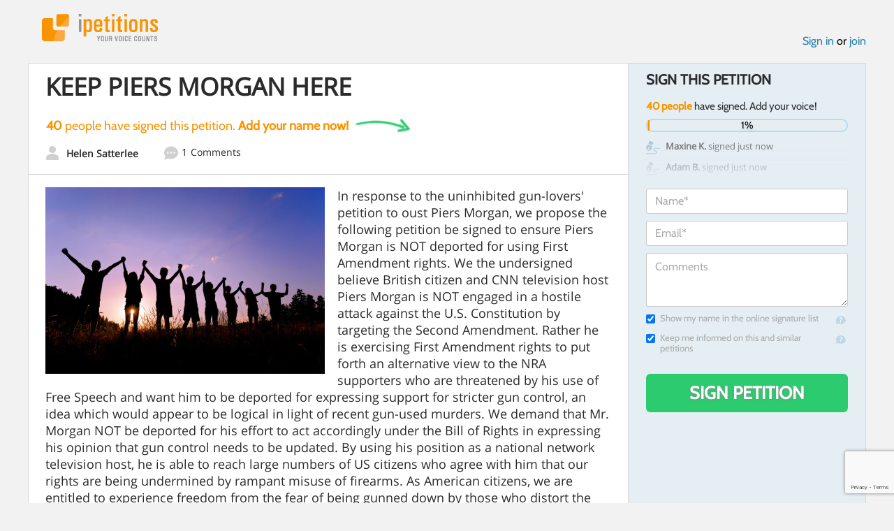

--- FILE ---
content_type: text/html; charset=utf-8
request_url: https://www.google.com/recaptcha/api2/anchor?ar=1&k=6LcFiWspAAAAAC7kwjTJ-C25bnrLYUjPVW3kG27E&co=aHR0cHM6Ly93d3cuaXBldGl0aW9ucy5jb206NDQz&hl=en&v=7gg7H51Q-naNfhmCP3_R47ho&size=invisible&anchor-ms=20000&execute-ms=15000&cb=erahyv9vhpos
body_size: 48128
content:
<!DOCTYPE HTML><html dir="ltr" lang="en"><head><meta http-equiv="Content-Type" content="text/html; charset=UTF-8">
<meta http-equiv="X-UA-Compatible" content="IE=edge">
<title>reCAPTCHA</title>
<style type="text/css">
/* cyrillic-ext */
@font-face {
  font-family: 'Roboto';
  font-style: normal;
  font-weight: 400;
  font-stretch: 100%;
  src: url(//fonts.gstatic.com/s/roboto/v48/KFO7CnqEu92Fr1ME7kSn66aGLdTylUAMa3GUBHMdazTgWw.woff2) format('woff2');
  unicode-range: U+0460-052F, U+1C80-1C8A, U+20B4, U+2DE0-2DFF, U+A640-A69F, U+FE2E-FE2F;
}
/* cyrillic */
@font-face {
  font-family: 'Roboto';
  font-style: normal;
  font-weight: 400;
  font-stretch: 100%;
  src: url(//fonts.gstatic.com/s/roboto/v48/KFO7CnqEu92Fr1ME7kSn66aGLdTylUAMa3iUBHMdazTgWw.woff2) format('woff2');
  unicode-range: U+0301, U+0400-045F, U+0490-0491, U+04B0-04B1, U+2116;
}
/* greek-ext */
@font-face {
  font-family: 'Roboto';
  font-style: normal;
  font-weight: 400;
  font-stretch: 100%;
  src: url(//fonts.gstatic.com/s/roboto/v48/KFO7CnqEu92Fr1ME7kSn66aGLdTylUAMa3CUBHMdazTgWw.woff2) format('woff2');
  unicode-range: U+1F00-1FFF;
}
/* greek */
@font-face {
  font-family: 'Roboto';
  font-style: normal;
  font-weight: 400;
  font-stretch: 100%;
  src: url(//fonts.gstatic.com/s/roboto/v48/KFO7CnqEu92Fr1ME7kSn66aGLdTylUAMa3-UBHMdazTgWw.woff2) format('woff2');
  unicode-range: U+0370-0377, U+037A-037F, U+0384-038A, U+038C, U+038E-03A1, U+03A3-03FF;
}
/* math */
@font-face {
  font-family: 'Roboto';
  font-style: normal;
  font-weight: 400;
  font-stretch: 100%;
  src: url(//fonts.gstatic.com/s/roboto/v48/KFO7CnqEu92Fr1ME7kSn66aGLdTylUAMawCUBHMdazTgWw.woff2) format('woff2');
  unicode-range: U+0302-0303, U+0305, U+0307-0308, U+0310, U+0312, U+0315, U+031A, U+0326-0327, U+032C, U+032F-0330, U+0332-0333, U+0338, U+033A, U+0346, U+034D, U+0391-03A1, U+03A3-03A9, U+03B1-03C9, U+03D1, U+03D5-03D6, U+03F0-03F1, U+03F4-03F5, U+2016-2017, U+2034-2038, U+203C, U+2040, U+2043, U+2047, U+2050, U+2057, U+205F, U+2070-2071, U+2074-208E, U+2090-209C, U+20D0-20DC, U+20E1, U+20E5-20EF, U+2100-2112, U+2114-2115, U+2117-2121, U+2123-214F, U+2190, U+2192, U+2194-21AE, U+21B0-21E5, U+21F1-21F2, U+21F4-2211, U+2213-2214, U+2216-22FF, U+2308-230B, U+2310, U+2319, U+231C-2321, U+2336-237A, U+237C, U+2395, U+239B-23B7, U+23D0, U+23DC-23E1, U+2474-2475, U+25AF, U+25B3, U+25B7, U+25BD, U+25C1, U+25CA, U+25CC, U+25FB, U+266D-266F, U+27C0-27FF, U+2900-2AFF, U+2B0E-2B11, U+2B30-2B4C, U+2BFE, U+3030, U+FF5B, U+FF5D, U+1D400-1D7FF, U+1EE00-1EEFF;
}
/* symbols */
@font-face {
  font-family: 'Roboto';
  font-style: normal;
  font-weight: 400;
  font-stretch: 100%;
  src: url(//fonts.gstatic.com/s/roboto/v48/KFO7CnqEu92Fr1ME7kSn66aGLdTylUAMaxKUBHMdazTgWw.woff2) format('woff2');
  unicode-range: U+0001-000C, U+000E-001F, U+007F-009F, U+20DD-20E0, U+20E2-20E4, U+2150-218F, U+2190, U+2192, U+2194-2199, U+21AF, U+21E6-21F0, U+21F3, U+2218-2219, U+2299, U+22C4-22C6, U+2300-243F, U+2440-244A, U+2460-24FF, U+25A0-27BF, U+2800-28FF, U+2921-2922, U+2981, U+29BF, U+29EB, U+2B00-2BFF, U+4DC0-4DFF, U+FFF9-FFFB, U+10140-1018E, U+10190-1019C, U+101A0, U+101D0-101FD, U+102E0-102FB, U+10E60-10E7E, U+1D2C0-1D2D3, U+1D2E0-1D37F, U+1F000-1F0FF, U+1F100-1F1AD, U+1F1E6-1F1FF, U+1F30D-1F30F, U+1F315, U+1F31C, U+1F31E, U+1F320-1F32C, U+1F336, U+1F378, U+1F37D, U+1F382, U+1F393-1F39F, U+1F3A7-1F3A8, U+1F3AC-1F3AF, U+1F3C2, U+1F3C4-1F3C6, U+1F3CA-1F3CE, U+1F3D4-1F3E0, U+1F3ED, U+1F3F1-1F3F3, U+1F3F5-1F3F7, U+1F408, U+1F415, U+1F41F, U+1F426, U+1F43F, U+1F441-1F442, U+1F444, U+1F446-1F449, U+1F44C-1F44E, U+1F453, U+1F46A, U+1F47D, U+1F4A3, U+1F4B0, U+1F4B3, U+1F4B9, U+1F4BB, U+1F4BF, U+1F4C8-1F4CB, U+1F4D6, U+1F4DA, U+1F4DF, U+1F4E3-1F4E6, U+1F4EA-1F4ED, U+1F4F7, U+1F4F9-1F4FB, U+1F4FD-1F4FE, U+1F503, U+1F507-1F50B, U+1F50D, U+1F512-1F513, U+1F53E-1F54A, U+1F54F-1F5FA, U+1F610, U+1F650-1F67F, U+1F687, U+1F68D, U+1F691, U+1F694, U+1F698, U+1F6AD, U+1F6B2, U+1F6B9-1F6BA, U+1F6BC, U+1F6C6-1F6CF, U+1F6D3-1F6D7, U+1F6E0-1F6EA, U+1F6F0-1F6F3, U+1F6F7-1F6FC, U+1F700-1F7FF, U+1F800-1F80B, U+1F810-1F847, U+1F850-1F859, U+1F860-1F887, U+1F890-1F8AD, U+1F8B0-1F8BB, U+1F8C0-1F8C1, U+1F900-1F90B, U+1F93B, U+1F946, U+1F984, U+1F996, U+1F9E9, U+1FA00-1FA6F, U+1FA70-1FA7C, U+1FA80-1FA89, U+1FA8F-1FAC6, U+1FACE-1FADC, U+1FADF-1FAE9, U+1FAF0-1FAF8, U+1FB00-1FBFF;
}
/* vietnamese */
@font-face {
  font-family: 'Roboto';
  font-style: normal;
  font-weight: 400;
  font-stretch: 100%;
  src: url(//fonts.gstatic.com/s/roboto/v48/KFO7CnqEu92Fr1ME7kSn66aGLdTylUAMa3OUBHMdazTgWw.woff2) format('woff2');
  unicode-range: U+0102-0103, U+0110-0111, U+0128-0129, U+0168-0169, U+01A0-01A1, U+01AF-01B0, U+0300-0301, U+0303-0304, U+0308-0309, U+0323, U+0329, U+1EA0-1EF9, U+20AB;
}
/* latin-ext */
@font-face {
  font-family: 'Roboto';
  font-style: normal;
  font-weight: 400;
  font-stretch: 100%;
  src: url(//fonts.gstatic.com/s/roboto/v48/KFO7CnqEu92Fr1ME7kSn66aGLdTylUAMa3KUBHMdazTgWw.woff2) format('woff2');
  unicode-range: U+0100-02BA, U+02BD-02C5, U+02C7-02CC, U+02CE-02D7, U+02DD-02FF, U+0304, U+0308, U+0329, U+1D00-1DBF, U+1E00-1E9F, U+1EF2-1EFF, U+2020, U+20A0-20AB, U+20AD-20C0, U+2113, U+2C60-2C7F, U+A720-A7FF;
}
/* latin */
@font-face {
  font-family: 'Roboto';
  font-style: normal;
  font-weight: 400;
  font-stretch: 100%;
  src: url(//fonts.gstatic.com/s/roboto/v48/KFO7CnqEu92Fr1ME7kSn66aGLdTylUAMa3yUBHMdazQ.woff2) format('woff2');
  unicode-range: U+0000-00FF, U+0131, U+0152-0153, U+02BB-02BC, U+02C6, U+02DA, U+02DC, U+0304, U+0308, U+0329, U+2000-206F, U+20AC, U+2122, U+2191, U+2193, U+2212, U+2215, U+FEFF, U+FFFD;
}
/* cyrillic-ext */
@font-face {
  font-family: 'Roboto';
  font-style: normal;
  font-weight: 500;
  font-stretch: 100%;
  src: url(//fonts.gstatic.com/s/roboto/v48/KFO7CnqEu92Fr1ME7kSn66aGLdTylUAMa3GUBHMdazTgWw.woff2) format('woff2');
  unicode-range: U+0460-052F, U+1C80-1C8A, U+20B4, U+2DE0-2DFF, U+A640-A69F, U+FE2E-FE2F;
}
/* cyrillic */
@font-face {
  font-family: 'Roboto';
  font-style: normal;
  font-weight: 500;
  font-stretch: 100%;
  src: url(//fonts.gstatic.com/s/roboto/v48/KFO7CnqEu92Fr1ME7kSn66aGLdTylUAMa3iUBHMdazTgWw.woff2) format('woff2');
  unicode-range: U+0301, U+0400-045F, U+0490-0491, U+04B0-04B1, U+2116;
}
/* greek-ext */
@font-face {
  font-family: 'Roboto';
  font-style: normal;
  font-weight: 500;
  font-stretch: 100%;
  src: url(//fonts.gstatic.com/s/roboto/v48/KFO7CnqEu92Fr1ME7kSn66aGLdTylUAMa3CUBHMdazTgWw.woff2) format('woff2');
  unicode-range: U+1F00-1FFF;
}
/* greek */
@font-face {
  font-family: 'Roboto';
  font-style: normal;
  font-weight: 500;
  font-stretch: 100%;
  src: url(//fonts.gstatic.com/s/roboto/v48/KFO7CnqEu92Fr1ME7kSn66aGLdTylUAMa3-UBHMdazTgWw.woff2) format('woff2');
  unicode-range: U+0370-0377, U+037A-037F, U+0384-038A, U+038C, U+038E-03A1, U+03A3-03FF;
}
/* math */
@font-face {
  font-family: 'Roboto';
  font-style: normal;
  font-weight: 500;
  font-stretch: 100%;
  src: url(//fonts.gstatic.com/s/roboto/v48/KFO7CnqEu92Fr1ME7kSn66aGLdTylUAMawCUBHMdazTgWw.woff2) format('woff2');
  unicode-range: U+0302-0303, U+0305, U+0307-0308, U+0310, U+0312, U+0315, U+031A, U+0326-0327, U+032C, U+032F-0330, U+0332-0333, U+0338, U+033A, U+0346, U+034D, U+0391-03A1, U+03A3-03A9, U+03B1-03C9, U+03D1, U+03D5-03D6, U+03F0-03F1, U+03F4-03F5, U+2016-2017, U+2034-2038, U+203C, U+2040, U+2043, U+2047, U+2050, U+2057, U+205F, U+2070-2071, U+2074-208E, U+2090-209C, U+20D0-20DC, U+20E1, U+20E5-20EF, U+2100-2112, U+2114-2115, U+2117-2121, U+2123-214F, U+2190, U+2192, U+2194-21AE, U+21B0-21E5, U+21F1-21F2, U+21F4-2211, U+2213-2214, U+2216-22FF, U+2308-230B, U+2310, U+2319, U+231C-2321, U+2336-237A, U+237C, U+2395, U+239B-23B7, U+23D0, U+23DC-23E1, U+2474-2475, U+25AF, U+25B3, U+25B7, U+25BD, U+25C1, U+25CA, U+25CC, U+25FB, U+266D-266F, U+27C0-27FF, U+2900-2AFF, U+2B0E-2B11, U+2B30-2B4C, U+2BFE, U+3030, U+FF5B, U+FF5D, U+1D400-1D7FF, U+1EE00-1EEFF;
}
/* symbols */
@font-face {
  font-family: 'Roboto';
  font-style: normal;
  font-weight: 500;
  font-stretch: 100%;
  src: url(//fonts.gstatic.com/s/roboto/v48/KFO7CnqEu92Fr1ME7kSn66aGLdTylUAMaxKUBHMdazTgWw.woff2) format('woff2');
  unicode-range: U+0001-000C, U+000E-001F, U+007F-009F, U+20DD-20E0, U+20E2-20E4, U+2150-218F, U+2190, U+2192, U+2194-2199, U+21AF, U+21E6-21F0, U+21F3, U+2218-2219, U+2299, U+22C4-22C6, U+2300-243F, U+2440-244A, U+2460-24FF, U+25A0-27BF, U+2800-28FF, U+2921-2922, U+2981, U+29BF, U+29EB, U+2B00-2BFF, U+4DC0-4DFF, U+FFF9-FFFB, U+10140-1018E, U+10190-1019C, U+101A0, U+101D0-101FD, U+102E0-102FB, U+10E60-10E7E, U+1D2C0-1D2D3, U+1D2E0-1D37F, U+1F000-1F0FF, U+1F100-1F1AD, U+1F1E6-1F1FF, U+1F30D-1F30F, U+1F315, U+1F31C, U+1F31E, U+1F320-1F32C, U+1F336, U+1F378, U+1F37D, U+1F382, U+1F393-1F39F, U+1F3A7-1F3A8, U+1F3AC-1F3AF, U+1F3C2, U+1F3C4-1F3C6, U+1F3CA-1F3CE, U+1F3D4-1F3E0, U+1F3ED, U+1F3F1-1F3F3, U+1F3F5-1F3F7, U+1F408, U+1F415, U+1F41F, U+1F426, U+1F43F, U+1F441-1F442, U+1F444, U+1F446-1F449, U+1F44C-1F44E, U+1F453, U+1F46A, U+1F47D, U+1F4A3, U+1F4B0, U+1F4B3, U+1F4B9, U+1F4BB, U+1F4BF, U+1F4C8-1F4CB, U+1F4D6, U+1F4DA, U+1F4DF, U+1F4E3-1F4E6, U+1F4EA-1F4ED, U+1F4F7, U+1F4F9-1F4FB, U+1F4FD-1F4FE, U+1F503, U+1F507-1F50B, U+1F50D, U+1F512-1F513, U+1F53E-1F54A, U+1F54F-1F5FA, U+1F610, U+1F650-1F67F, U+1F687, U+1F68D, U+1F691, U+1F694, U+1F698, U+1F6AD, U+1F6B2, U+1F6B9-1F6BA, U+1F6BC, U+1F6C6-1F6CF, U+1F6D3-1F6D7, U+1F6E0-1F6EA, U+1F6F0-1F6F3, U+1F6F7-1F6FC, U+1F700-1F7FF, U+1F800-1F80B, U+1F810-1F847, U+1F850-1F859, U+1F860-1F887, U+1F890-1F8AD, U+1F8B0-1F8BB, U+1F8C0-1F8C1, U+1F900-1F90B, U+1F93B, U+1F946, U+1F984, U+1F996, U+1F9E9, U+1FA00-1FA6F, U+1FA70-1FA7C, U+1FA80-1FA89, U+1FA8F-1FAC6, U+1FACE-1FADC, U+1FADF-1FAE9, U+1FAF0-1FAF8, U+1FB00-1FBFF;
}
/* vietnamese */
@font-face {
  font-family: 'Roboto';
  font-style: normal;
  font-weight: 500;
  font-stretch: 100%;
  src: url(//fonts.gstatic.com/s/roboto/v48/KFO7CnqEu92Fr1ME7kSn66aGLdTylUAMa3OUBHMdazTgWw.woff2) format('woff2');
  unicode-range: U+0102-0103, U+0110-0111, U+0128-0129, U+0168-0169, U+01A0-01A1, U+01AF-01B0, U+0300-0301, U+0303-0304, U+0308-0309, U+0323, U+0329, U+1EA0-1EF9, U+20AB;
}
/* latin-ext */
@font-face {
  font-family: 'Roboto';
  font-style: normal;
  font-weight: 500;
  font-stretch: 100%;
  src: url(//fonts.gstatic.com/s/roboto/v48/KFO7CnqEu92Fr1ME7kSn66aGLdTylUAMa3KUBHMdazTgWw.woff2) format('woff2');
  unicode-range: U+0100-02BA, U+02BD-02C5, U+02C7-02CC, U+02CE-02D7, U+02DD-02FF, U+0304, U+0308, U+0329, U+1D00-1DBF, U+1E00-1E9F, U+1EF2-1EFF, U+2020, U+20A0-20AB, U+20AD-20C0, U+2113, U+2C60-2C7F, U+A720-A7FF;
}
/* latin */
@font-face {
  font-family: 'Roboto';
  font-style: normal;
  font-weight: 500;
  font-stretch: 100%;
  src: url(//fonts.gstatic.com/s/roboto/v48/KFO7CnqEu92Fr1ME7kSn66aGLdTylUAMa3yUBHMdazQ.woff2) format('woff2');
  unicode-range: U+0000-00FF, U+0131, U+0152-0153, U+02BB-02BC, U+02C6, U+02DA, U+02DC, U+0304, U+0308, U+0329, U+2000-206F, U+20AC, U+2122, U+2191, U+2193, U+2212, U+2215, U+FEFF, U+FFFD;
}
/* cyrillic-ext */
@font-face {
  font-family: 'Roboto';
  font-style: normal;
  font-weight: 900;
  font-stretch: 100%;
  src: url(//fonts.gstatic.com/s/roboto/v48/KFO7CnqEu92Fr1ME7kSn66aGLdTylUAMa3GUBHMdazTgWw.woff2) format('woff2');
  unicode-range: U+0460-052F, U+1C80-1C8A, U+20B4, U+2DE0-2DFF, U+A640-A69F, U+FE2E-FE2F;
}
/* cyrillic */
@font-face {
  font-family: 'Roboto';
  font-style: normal;
  font-weight: 900;
  font-stretch: 100%;
  src: url(//fonts.gstatic.com/s/roboto/v48/KFO7CnqEu92Fr1ME7kSn66aGLdTylUAMa3iUBHMdazTgWw.woff2) format('woff2');
  unicode-range: U+0301, U+0400-045F, U+0490-0491, U+04B0-04B1, U+2116;
}
/* greek-ext */
@font-face {
  font-family: 'Roboto';
  font-style: normal;
  font-weight: 900;
  font-stretch: 100%;
  src: url(//fonts.gstatic.com/s/roboto/v48/KFO7CnqEu92Fr1ME7kSn66aGLdTylUAMa3CUBHMdazTgWw.woff2) format('woff2');
  unicode-range: U+1F00-1FFF;
}
/* greek */
@font-face {
  font-family: 'Roboto';
  font-style: normal;
  font-weight: 900;
  font-stretch: 100%;
  src: url(//fonts.gstatic.com/s/roboto/v48/KFO7CnqEu92Fr1ME7kSn66aGLdTylUAMa3-UBHMdazTgWw.woff2) format('woff2');
  unicode-range: U+0370-0377, U+037A-037F, U+0384-038A, U+038C, U+038E-03A1, U+03A3-03FF;
}
/* math */
@font-face {
  font-family: 'Roboto';
  font-style: normal;
  font-weight: 900;
  font-stretch: 100%;
  src: url(//fonts.gstatic.com/s/roboto/v48/KFO7CnqEu92Fr1ME7kSn66aGLdTylUAMawCUBHMdazTgWw.woff2) format('woff2');
  unicode-range: U+0302-0303, U+0305, U+0307-0308, U+0310, U+0312, U+0315, U+031A, U+0326-0327, U+032C, U+032F-0330, U+0332-0333, U+0338, U+033A, U+0346, U+034D, U+0391-03A1, U+03A3-03A9, U+03B1-03C9, U+03D1, U+03D5-03D6, U+03F0-03F1, U+03F4-03F5, U+2016-2017, U+2034-2038, U+203C, U+2040, U+2043, U+2047, U+2050, U+2057, U+205F, U+2070-2071, U+2074-208E, U+2090-209C, U+20D0-20DC, U+20E1, U+20E5-20EF, U+2100-2112, U+2114-2115, U+2117-2121, U+2123-214F, U+2190, U+2192, U+2194-21AE, U+21B0-21E5, U+21F1-21F2, U+21F4-2211, U+2213-2214, U+2216-22FF, U+2308-230B, U+2310, U+2319, U+231C-2321, U+2336-237A, U+237C, U+2395, U+239B-23B7, U+23D0, U+23DC-23E1, U+2474-2475, U+25AF, U+25B3, U+25B7, U+25BD, U+25C1, U+25CA, U+25CC, U+25FB, U+266D-266F, U+27C0-27FF, U+2900-2AFF, U+2B0E-2B11, U+2B30-2B4C, U+2BFE, U+3030, U+FF5B, U+FF5D, U+1D400-1D7FF, U+1EE00-1EEFF;
}
/* symbols */
@font-face {
  font-family: 'Roboto';
  font-style: normal;
  font-weight: 900;
  font-stretch: 100%;
  src: url(//fonts.gstatic.com/s/roboto/v48/KFO7CnqEu92Fr1ME7kSn66aGLdTylUAMaxKUBHMdazTgWw.woff2) format('woff2');
  unicode-range: U+0001-000C, U+000E-001F, U+007F-009F, U+20DD-20E0, U+20E2-20E4, U+2150-218F, U+2190, U+2192, U+2194-2199, U+21AF, U+21E6-21F0, U+21F3, U+2218-2219, U+2299, U+22C4-22C6, U+2300-243F, U+2440-244A, U+2460-24FF, U+25A0-27BF, U+2800-28FF, U+2921-2922, U+2981, U+29BF, U+29EB, U+2B00-2BFF, U+4DC0-4DFF, U+FFF9-FFFB, U+10140-1018E, U+10190-1019C, U+101A0, U+101D0-101FD, U+102E0-102FB, U+10E60-10E7E, U+1D2C0-1D2D3, U+1D2E0-1D37F, U+1F000-1F0FF, U+1F100-1F1AD, U+1F1E6-1F1FF, U+1F30D-1F30F, U+1F315, U+1F31C, U+1F31E, U+1F320-1F32C, U+1F336, U+1F378, U+1F37D, U+1F382, U+1F393-1F39F, U+1F3A7-1F3A8, U+1F3AC-1F3AF, U+1F3C2, U+1F3C4-1F3C6, U+1F3CA-1F3CE, U+1F3D4-1F3E0, U+1F3ED, U+1F3F1-1F3F3, U+1F3F5-1F3F7, U+1F408, U+1F415, U+1F41F, U+1F426, U+1F43F, U+1F441-1F442, U+1F444, U+1F446-1F449, U+1F44C-1F44E, U+1F453, U+1F46A, U+1F47D, U+1F4A3, U+1F4B0, U+1F4B3, U+1F4B9, U+1F4BB, U+1F4BF, U+1F4C8-1F4CB, U+1F4D6, U+1F4DA, U+1F4DF, U+1F4E3-1F4E6, U+1F4EA-1F4ED, U+1F4F7, U+1F4F9-1F4FB, U+1F4FD-1F4FE, U+1F503, U+1F507-1F50B, U+1F50D, U+1F512-1F513, U+1F53E-1F54A, U+1F54F-1F5FA, U+1F610, U+1F650-1F67F, U+1F687, U+1F68D, U+1F691, U+1F694, U+1F698, U+1F6AD, U+1F6B2, U+1F6B9-1F6BA, U+1F6BC, U+1F6C6-1F6CF, U+1F6D3-1F6D7, U+1F6E0-1F6EA, U+1F6F0-1F6F3, U+1F6F7-1F6FC, U+1F700-1F7FF, U+1F800-1F80B, U+1F810-1F847, U+1F850-1F859, U+1F860-1F887, U+1F890-1F8AD, U+1F8B0-1F8BB, U+1F8C0-1F8C1, U+1F900-1F90B, U+1F93B, U+1F946, U+1F984, U+1F996, U+1F9E9, U+1FA00-1FA6F, U+1FA70-1FA7C, U+1FA80-1FA89, U+1FA8F-1FAC6, U+1FACE-1FADC, U+1FADF-1FAE9, U+1FAF0-1FAF8, U+1FB00-1FBFF;
}
/* vietnamese */
@font-face {
  font-family: 'Roboto';
  font-style: normal;
  font-weight: 900;
  font-stretch: 100%;
  src: url(//fonts.gstatic.com/s/roboto/v48/KFO7CnqEu92Fr1ME7kSn66aGLdTylUAMa3OUBHMdazTgWw.woff2) format('woff2');
  unicode-range: U+0102-0103, U+0110-0111, U+0128-0129, U+0168-0169, U+01A0-01A1, U+01AF-01B0, U+0300-0301, U+0303-0304, U+0308-0309, U+0323, U+0329, U+1EA0-1EF9, U+20AB;
}
/* latin-ext */
@font-face {
  font-family: 'Roboto';
  font-style: normal;
  font-weight: 900;
  font-stretch: 100%;
  src: url(//fonts.gstatic.com/s/roboto/v48/KFO7CnqEu92Fr1ME7kSn66aGLdTylUAMa3KUBHMdazTgWw.woff2) format('woff2');
  unicode-range: U+0100-02BA, U+02BD-02C5, U+02C7-02CC, U+02CE-02D7, U+02DD-02FF, U+0304, U+0308, U+0329, U+1D00-1DBF, U+1E00-1E9F, U+1EF2-1EFF, U+2020, U+20A0-20AB, U+20AD-20C0, U+2113, U+2C60-2C7F, U+A720-A7FF;
}
/* latin */
@font-face {
  font-family: 'Roboto';
  font-style: normal;
  font-weight: 900;
  font-stretch: 100%;
  src: url(//fonts.gstatic.com/s/roboto/v48/KFO7CnqEu92Fr1ME7kSn66aGLdTylUAMa3yUBHMdazQ.woff2) format('woff2');
  unicode-range: U+0000-00FF, U+0131, U+0152-0153, U+02BB-02BC, U+02C6, U+02DA, U+02DC, U+0304, U+0308, U+0329, U+2000-206F, U+20AC, U+2122, U+2191, U+2193, U+2212, U+2215, U+FEFF, U+FFFD;
}

</style>
<link rel="stylesheet" type="text/css" href="https://www.gstatic.com/recaptcha/releases/7gg7H51Q-naNfhmCP3_R47ho/styles__ltr.css">
<script nonce="fouJLdn8tapMoVxrKaaU9w" type="text/javascript">window['__recaptcha_api'] = 'https://www.google.com/recaptcha/api2/';</script>
<script type="text/javascript" src="https://www.gstatic.com/recaptcha/releases/7gg7H51Q-naNfhmCP3_R47ho/recaptcha__en.js" nonce="fouJLdn8tapMoVxrKaaU9w">
      
    </script></head>
<body><div id="rc-anchor-alert" class="rc-anchor-alert"></div>
<input type="hidden" id="recaptcha-token" value="[base64]">
<script type="text/javascript" nonce="fouJLdn8tapMoVxrKaaU9w">
      recaptcha.anchor.Main.init("[\x22ainput\x22,[\x22bgdata\x22,\x22\x22,\[base64]/[base64]/UltIKytdPWE6KGE8MjA0OD9SW0grK109YT4+NnwxOTI6KChhJjY0NTEyKT09NTUyOTYmJnErMTxoLmxlbmd0aCYmKGguY2hhckNvZGVBdChxKzEpJjY0NTEyKT09NTYzMjA/[base64]/MjU1OlI/[base64]/[base64]/[base64]/[base64]/[base64]/[base64]/[base64]/[base64]/[base64]/[base64]\x22,\[base64]\\u003d\\u003d\x22,\[base64]/DoHfCiHvCglrDgRU6fGHDkcOCw4XDicKNwpHCu0lqRnjCtENzdcKuw6bCocKTwpLCvAnDtDwfWEUiN31udknDjmvCl8KZwpLCqsKcFsOawo/DmcOFdVLDunLDh0/[base64]/H2M+ZRBlwrXCusOzwrRuZ8OkwqI0w7MJw7HCm8OZCCdVFEDCn8Olw6XCkUzDksOQUMK9KMOuQRLCosKPf8OXJ8KFWQrDqC47eWTCvsOaO8Kuw5fDgsK2EMOiw5QAw6AMwqTDgzl/fw/Dlm/CqjJrOMOkecK+UcOOP8K9PsK+wrsRw7zDiybCqsO6XsOFwoXCiW3CgcOHw5IQcnA0w5k/[base64]/CjWxyw6rCoXnDgGnCgMOhKsODb0QNKX7Dn8K3w4U/CwHCvsOlwqPDvsKPw5ovOMKPwoNGccKKKsOSU8Okw77Du8K8LWrCvjdSDVg+wok/ZcOzcDhRSMOCwozCg8OawrxjNsOxw5nDlCUAwqHDpsO1w6vDp8K3wrlQw5bCiVrDkjnCpcKawpPClMO4wpnCk8OtwpDCm8Ksf34BIMKfw4hIwqAkV2fCq1bCocKUwprDvMOXPMK5wo3CncOXI3Y1QzUCTMKxdMOqw4bDjV/DkkYmwrvCsMK0w6HDrSPDvXXDrjvCslHCil0hwqUuwrQLw719wr7DuRk6w7Jew63Cs8OBFMKaw7wMcMKZw7HDk3TCmEtBZXl/C8KbQGPCjcKbw7xNR3DCh8K7FcOcCT9Xwrt7b3teCxxkwoglYmoSw7ACw7gDYcOvw51NT8KIwo/CqHhTcMKXwp7Cm8OkScOGTcOZKEvDuMK8woYHw6xiwohhaMO7w5dFw6fCgMKtFsO6PE/DocKGwqTDs8KtW8OZK8Ozw7YuwrEYYW0xwrTDpcO6w4TCsDHCl8O6wqxOw7HDhljCtAZdCsOjwpDDuyx6PGvCuXIXQ8KzI8OgAMOKIWLDjCVmwrHCj8OXPHPCizUaf8OpAcK3wodHf3nCugoUwpnCtQJswqnDkD4ye8KEYcO/MHPCrcOGw7/DjwPDg3Q2BsOEw6vDqcOFOx7CssK8CsOzw4oEWnLDk28cw5fDqSwXw5R2wqxuwpfCgcKPwpHCmzYSwqXDmQcPMMK7LD0KLMO5Q2pnwqk6w4cQFBjDpXPCoMOow7prw5DCiMO8w7x4w44sw4Ruwo3CgcOgcMOOMyt/PDzCvsKIwql1wonDqMKnw7QQXDFTU1cUw45RSsO2w7srfMK/MyoewqTClcO8w73DihBnwqonwp7ClDTDqmE4MsKaw5fCjcKawrpdbSHDqA/[base64]/CpA4bYMO9LXzDhXLCkcOedR/CsTFjdx10HMKKcyY/[base64]/CjC7CtEJfwolcKcKmw57DlMKfA8KEaFHDocOrbcOuD8KeHWLCkcO/w4rCti7DjydfwqonYsKYwqAQw4PCgsOBLzLCucKxwqdePzRKw48RQitiw6hJSMO9wrzDtcO8QU4dKSzDr8Kow7zDp1/CmMO7UsKCCG/[base64]/w4trwonDrMKDwqPCsCI7OsK+wp3CpcKFb8KnKlzCjRHDjHfDi8OVaMKEw6IfwrvDgDQ4wpRTwoTCh2czw5zDgFnDksKPwrrDicKbKsO8akpTwqTDpxAyTcKawrFWwphmw65tNDsxWcKTw5J3Z3A/w5xWwpPDpnQDIcK0RQ5XCkzCjwDDqS1fwqoiw63DtsOrAcKwVHFGa8OmJ8K+wp0Dwq89Gx3DhC98PsKcflHChjLDgsOqwrYoVMKCT8Obw5lHwrJvw6TDhBhdw7AFwoRrR8K/JXMXw6DCqcK8LRDDhcOdw5UowrZewrIicV/[base64]/DuMKcEMOIw7Vrw7/Cl8O/w5bDuMK5w4PDhl/CkCrDlE9EKcKvKMOxXDB5woZ8woZJwqHDhsOGJk7Dq0tKGsKIBiPClR8CLsKWwoTCjMOBwrvCiMO7LxjDo8KCw7YHw4nDmlHDqTIXwoTDpn8cwovCr8O9RMK/wr/DvcK/UhQQwpPCiE4EKsO8wrQKTsOqwokGV1toKsKPfcKiVUzDnCt0wqF/[base64]/Clykkw7huS8KXwrdPT8KwdjYDw6A8woTCn8OhwpN8wq4rw40RVHfCp8KYwrLCs8Oow4QLdsOuw7TDsFEnwonDlsOJwqvDlngIDsKrwrITUzRfBMKBw5rDkMKVwpp4ZBRww4Ujw4PCswHCoy8jdMOxw4HDphDCtsKEdMOEOcOwwoFXwq9gARotw5/CgSXCocOlNMKRw4V5w59DTMOPwopGwpbDrD90CBAtVEhLwpAiOMOqwpRyw6/DpsOnwrcyw5vDvUbCh8KOwpjDuxvDuyUgw7EpcWLDt0Qaw4zCsk3CnSHCucOAwpjCjMKuJcKywpljwp0cdyp1Z39qw6Naw7/DtnnDjMKlwqLCu8KiwobDtMKqbhN+JT0GAV9jR0nDicKXw4Mtw6FNMsKbfcOIwp3Ck8OhBMObwpPCq2tKOcOJFGPCrXQjw5zDmwTCliMdEMOzw4Ugw5rCjG9lETHDhsO5w4k2AsKyw7TDosOOVsK+w6cecxfDq2rDnB1pwpbCiHBiZMKpA1XDnBhDw5p/[base64]/DnsOJRcOIwp8kWcOlTFRYXjLDgcKuVMKNwrHCnMO/SErCpTbDuFzCrxtST8ORCcOcw4/Cn8O1wrBIwqdke3pOG8OCwrszPMONeCnCjcKNcGzDlGpFeHgDMnzCmcO5wq8xJnvCn8KMUxnDoxHCtcOTw65/[base64]/[base64]/w6Faw6oJwpbCg8KPQxnDpCPClz8owrbDkHvDr8O4d8Okw7EVcMKcBTB9w7I8J8OxLAhFW0d+w6vCgcKFw6fDmCEVWcKSw7cTP03Crhk/[base64]/DrmpQwosNe8OPY8KUWsKVBUPDrlQBD0ATQsOeIC5pw6zCuHjCh8KZw4TCjsOEXTEOwo8Yw4BXZHQqw63DgmjCrsKCGmvCnQ3Cp27CnsK/PVkkFWpDw5fCpcO0OMKVwqPClcKMA8KAUcOjTzzCn8OMAlvCkcKKEUNyw7QGTSAtwpRVwogheMOwwpcjw4fCmsOPwoc8EEvCiVBGP0vDk1PDisKWw4bDtsOsMcOYwp/CtmVFw4YQQ8Kaw4stcUXCt8OAUMKswrx8wotKSC8gPcO5wprDm8KCS8OkL8O5wprDqxIsw6rDocKKM8OKdErDvVZRwpPDqcKHw7fCiMKowr4/PMOBw4FGJsKyIQM+wrHDrHYMRkt9IR3DrBfDpCBAIxvCksOZwqRubMK7exZJw5U3RMOGwr4lw53DmQxFSMKzw4EkVMOgw6BYQzhfwpscwqAWw6vDjsO5w67CiEE6w7Bcw5HDikdoS8KKwoMsR8KPYxXCiG/DkFQQX8KjWzjCuSpkAcKVJMKbw4/CiTLDp2AlwpdXwo9/w6A3w73Cl8OjwrzDqMK7fETDnworBUZwCB4cwrVPwp80woRZw5N1GwHCvBXCrsKkwp0Ww5p/w4nClmEfw4vDtwbDp8KNw5jCkG3DoVfChsO9ABlpHsOTw7JbwrfCusOywrcbwrs8w6U0X8OJwpfDiMKAC1DCjMO2wpUXw7rDmXQowqnDiMKcBHw4eA/CpGAQaMOtCGnDksOfw7/CvHTCpMKLw4XCl8K0w4FPZsOVNMKoGcOWw7nDoVJUw4dBwofCjDokEsKkNMOUOA7CoAYkOMKHw7rDmcO7DQg7I1zDtkbCqHjCoUoXLMOwZMK/[base64]/[base64]/[base64]/DsMKawrRSUAYiwqXCnT/[base64]/w7xbRCTDgMOPwpDDjQZJw6TCmhoXw6jDtE0hwr/DiEdSwqxmNTHCqHLDhcKcw5HCr8Kbwqxcw6TChMKCWn7DusKTRMKiwpViwqo8w4LClAMbwr4bwpHDji5Qw7fDscO5wr1eWxPDuHMfw4/DkWLDkyTDr8OhRcOHKcO4wrzCv8KBw5XCtMKvCsKvwrrCq8Kaw4JvwqV5awEnTUwJWcOEXBHDpMK8WcO8w4p4FzB4wpVbO8O1BsKcZMOqw50GwqpxGcO1wr5mOcKLw5Iqw45OdsKpRMO/O8OkE2pQwqjCqT7DhMKkwrXCgcKkfsKtak4/H3UQTEZdwoM1HTvDocO4wo4DDTAow5cqKGfCkcOMw4nDpnLDoMOiIcOUDMOfw5Q+e8OzCRdNYw4FdHXCggzDnsKqIcO7w43ClMO7YiHCpsO9WlbDkcK6Ew0YNMKoWMO3wpLDkQ/DiMOtw5fDqcOkw4jDtEcQdycow5NiWSnDk8KYw44yw4k+w7EdwpHDo8OhBAA8w4Zdw6/CrmrDrsOcN8KtJsOlwqPDo8KiVkUnwqdBWFYJG8KTwp/ClzfDkcOQwoMKSsKnLzYlwpLDmn/DpWDDrHnDkMOPw5w/CMOBwojCk8OtVMKEwqcaw5vCkFPCpcOtV8Onw4gxwptMCBoqwqPDlMOBXh8cwohfw5TDukkcw4l5MycTwq0rwp/CkcO0AW4LSzbDm8OPwpBvfMKIw5fDn8OOHcOgccOhUsOrYTDCl8OowozCgsOPASwmVV/CnFpuwq/CgizCtMKkNsKVHcK+dXlTecOkwoXCk8KiwrILEsKHZMKjR8K6JsOIwpIdwrksw6rDlUQHwr7Ck003wrTDtQJnw6jCkV47JCZ6O8KswqJPOsKvD8ORRMOgAsOwZmcIwqBEAg3Dm8OKwq7Dj0PCjncTwrh9OcO/[base64]/FFRcN8OHw6Ymw4/Dm8O7wrjChHbDk8KkTQpZesOGMxB9BxUCUA7CrxQTw77CtUkODMKtHMOVw5rCm0zCv2JmwrQ0TsOODix2woMkHELDpMKyw49zwrQHe0XDhSwzdcOZw6t9X8ORMErDq8KgwqzDqjzDuMO0wpdPw5xTXsOlbcKZw4TDqMOvWR3ChMOmw4zCicOCaxDCq1TDmSRfwrAdwp/Ch8O/[base64]/[base64]/[base64]/w5PCssOnwoTDq3JMw71uK1nCl8OWS1zDhcO2wqk5L8O4wqjCrkAkUcKJSUrDu3fCsMOFXDhHwqpofFDCqRkKwo3DsgDCpXkGw7xtw53CtUkoCMOlfsK4wogrwp07wo0wwoPDhsKOwrXDgiXDnsOzHjDDvcOTDcKkaFLDqR4uwpAjIsKBw7zClsOyw7Frw517wp4RWy/DpnvClCQMw4zDi8OIasO7eWAwwpU7wozCqMK0wo3CpcKnw7/DgsK3woJ1w7k/AyoLwp8taMOpw4PDtghsMxIORsODwpHDicORHQfDsU/Dig96FsKlw7zDkcKKwr/DvV1ywqjCksOHecOXwq4bdCvCucOjYCEkw7PCrDnCpSNawp01WlJfa3fDuDnChMK/IzbDkcKOwrw4YsOGw7zDkMO/w4TDnsKGwrXCi3TCnl/Do8K4RFzCqcO1cx3Du8OOwq/Cqn/[base64]/GMOIWGlOwqzCisOrwoDCsMONwqbDicKcM8KCYcOdwqDCn8Kgw5zDt8KTdMKGwrk3wpo1YcOLw5HChcOKw6vDicKbw6DCnwFCwpLCl0UQEyTConLCpC1XwrXCksKtT8OXwp7CksKRw5APXEjCjBXCjsKzwq/[base64]/BsKEcAnCm8OLTVTDmMKFEsK6W3/CgjFPYMK0w63ChgzDgcOsV0s3wqklwocxwpZxO1sxwrZww7/Cl3RQNcKSVsOOwpwYLlsHXGrCqgJ6wrzDkm/CncKEdVrCscKJC8Otwo/Dk8OLPMKPG8OnGyLCuMKpGj0aw44IdMKzFsKtwq/[base64]/w60xcFzDoBZEwr/[base64]/CscKAOxTDvsO2wqBdcMO1woQQHsK1wooWY8KSRxbCv8KOP8KDTWnDoCFEwrwsX1vCnMKDwrfDosOdwrjDjMOtS2I/w5vDkcKdw5kXSXzDvsOKYVLDocO+ZknCiMOYwoYiWsOvV8OQwq8dT1PDmMKTw7TCpQ/CqcKSwonCrDTDtcONwqk3DQRkJF45w7vDqsOofBLDtQwYX8Kyw7Jlw501w7dDJFTCmMONBEHCssKPK8OQw6nDrhV5w6LCo3Fiwrthw47DmyLDqMO3wqZWP8KzwofDosO3w5zCgMK+wp1GZxrDuilndsOzw6vCnMKnw6zDk8KDw7bClMOFc8OEXWnCk8O0wr0/[base64]/wrdNVzzDuivCjFZrw4k7w5wkKiHCmMKJwqLCv8K4N0TDvgnDrcKAwqzCuA5uw7XDi8KYKcKOSsO8wpnDs0tuw5nCvBXDnMKIwoHCt8O/LcOhHgMGwoPCgVELw5scwpUYaGRoQyDDq8ONw7YWawZ+w4nCnSLDixbDtBAAEEUaMhFQwrhrw5DCvMKMwrrClMK5Q8OUw4EXwokHwqcRwoHDp8OrwqvDlMKUHsKWIiUUFUh5VsKew6VYw7owwqMCwqHDnRZ6PwELU8OYGsOvcA/CisKHbz0nwp/CicOhwpTCsFfCi2fCqMOnwrfCgMK7w4pswpvDv8KNwonClTtva8KJwpLDssO8w4UqOMKqwoDCpcOHw5MlKMOwQTnCl1Rhw7/[base64]/wpXDgkTCs8ObwpjDusKoeRTDrsOwwrbCvlHDp1pZwrjCrMKZw78lwo4fwpjDucO+wqPDkUTCh8KbwqHCjS9wwqp6w5xvw63DqcKABMKxw4spZsO0e8Kuaj3CqcK+wpNQw5bCpTzCnDQSVDzCkR5PwrLCkxYnTwPCmgjCm8OHRcOBw5UXPxfDhcKFbXAgw6/Cu8O/[base64]/DcKXKmFHXcOSwoHDncKMw5pdw5HDqMKzCC3DmmZ7fSt/dcOPw6prwoHDo1TDisK+B8OCdsOmfk9jwqQDagRKB3ERwrc0w6bDtsKKNcKDwpTDrAXClcO0BsO7w7l5w7chw6AmK0JaNwXDgmp1XsKPw6wPbA3Cl8O2bE9uw4tTd8OJHMOaYQIew40CccO5w5DCu8OBbC/[base64]/Chn9TcsOCw6s0w4vCj0vCvl/CpTp2dh3CgFTDtWUJw4haUEHCrcOtw6/[base64]/QMOYWMKUDxp7QizDuMOJDsKTbUomahZvB3EZwrLDlBRgDcK2wqbCnifCnwNZw4IGwo4lHEgKw7XCg1/CiGbDn8Kkw7Nbw4oNIMOew7YvwrnCrMKsIV/[base64]/LcKxw7zDhMKPVE81w5l7AcK4KEnDmGpLLErDqsKUCWHDtcKPwqHDvg9/w6HCp8OvwqhFw7jCuMOHwoPCk8OdNcKyTElIV8O1wrsKWFDCpcOgwpTClEHDtcKJw4XCrsOXFVdaZU3Ch37CsMKTQBDDhiXClyXDlsOTw5J+wrxywqPCuMOkwofCjMKJYH7DusKsw4hEUhI2w5ggEMOeasKSBMKKw5FYwpPDssKew6dPZMO5wr/CqC58wrfDp8OjB8Kvw64rK8KJR8K6XMOta8Oqwp3DrWrDhcO7FsKSUQTCuC/Dslhvwqkpw4fCtFzCt3fCvcK7VMOvYz/Du8OlO8K2aMOJcSjCn8OuwqTDkgVJR8OdL8Kjw4zDtGDDkMOZwrXCtcKDYMKDw6fCtsOKw4HDjhJMNMKqbsO6IiUQX8OEXXnCjizDjMOZZcKXdcOuwrbChsKkfyHDi8Onw63CjXthwqjDrkkwU8OHdyNCwojCqgvDp8Kqw6TCpMOnw6A5JsODw6DClcKpFsO/[base64]/CqwvCsgsHB3jDn8K9wqYYwqHDnUDCrcKAwqZTwqR4MivCoSZ0w5TCt8KhTMOxw6pRw6oMYcOxJy0Zw4bCkhDDpcOSw4UpcUElfl7DpHnCqQwawrLDmUHClMOLW1LCtsKTUkHClMKDDWlWw6DDvcOlwqrDksO5LHUiUcODw6hTKFtewr8/OcK3WsOjw7kvPsOwcjUGScOyNMK/w7PChcO3w4IDacKWAzfCgMO8JAfDs8KIwqTCqGHCscO+LQl1P8OGw4PDg3Y7w4DCqsOidsOpw59cGMK3QG/[base64]/[base64]/w6UpM8Kfay8BwqvDshrDnsOcwrnCg8OjwqF3OyTCiE8Sw6/Cm8ORw4wpwoQhw5XDnmnDgxbCsMOUS8O8w6sbfjBOVcOff8KMTihGVF1iIcOKG8OiUsKPw5BZBiV3wonCr8K7aMOWAMK+wpvCk8Khw47CsEfDuU4tTMOndsKnNsOGMsO5WcOYw4cGwp0KwrfDhMK7OgYIb8O6w5/CnG7CuEJ3YcOsLAEZGxHDsGEcOBvDlCTCv8O3w5bCiH5bworCvUtXQ1ZYdcOzwpoUw5Rbw6RHImnCqnsmwpNYVxnCpw7DqgzDpMO+w4LCji9gX8OBwo/Di8OOP3U5aHY1wqE9YcOYwqLCj059wotgdxYWw5lrw4DCnBodYTlQwo9rWsOJLsObwq7DgsKRw6Faw6PCmw/DosO8wpYaI8Ouw7J0w6YAP2FRw5kqVMKyFDjDiMO+asO2XcKqL8OwPsO3DDLCjsO4RMOuwqRmGC8jw4jCqAHCqH7DssO0BWbDrUMxwoljGsKPwowNw5NOT8KpEcOdUBoCNwsaw4U0w4rDnh3Di1o/w4/CgcORKScWTMOVwpbCpHcHw443UMO6w4nCmMK/wozCvkbCgyNOeF8oWsKaAsKvRMOlX8KzwoUyw5VWw74WU8OBwpNSJMO3dW1Wf8OJwpU1wqrCrQ4wShhLw41dwqTCqzUIwpTDvsOfFBsSGMOuKVTCshnCnsKNUsOLIkrDqHfCssKXUMKqwrJ1wp/DpMKuBFPCu8OsTD1cwoljaADDn27DhCDDrlfCnWlLw5d7w4lyw5k7w6duw5/Dq8OwbMK/[base64]/DpcKiQsKOHFB7w7xxAcK+wpHCh8KKwqXCiMOrAEMNw6/[base64]/Djyt/bMO9YcO5w6dddsOpLW1YwqV4acKFw7AIw4E5w5/DuUczw5HDhMKkwpTCucOXM10ML8O3QTnDnGPDkA97w6fCpMKHwpvCuRzDrMKoehvDgMKPw7jChMOOX1bCjBvCkg4Awr3DsMOiOcK3DMKUwp5ywq7DncOLwocxw7jDqcKjw5nCnyDDlVdVQMOfwqIXKl7CgsKTw6/CrcKzwrHCo3XDscKCw4HCrDDCuMKtw5HCvMOgw49sMFhPb8Otw6Ebwrh/c8OwOy4masKYBXXCg8KPLsKQw6jCoSXCpEZdR2JewpjDkSoZdmrCrcKAHhTDksKHw7l1PjfChhzDicO0w7QTw6HCr8O2YgHDocKaw4ZRaMKywrPCtcKgMDx4ZSvDgy4XwpZpfMKjHMODw71zwow9wr/ClcObCsOuw5pMw5DDjsOvwpQ+wpjCt0/[base64]/EWDClMOew55ZeRw6w4QjDlN3U8K5woRnw53CrcOZwqV3UxjCnm0Gw5Bvw5QXwpMMw44Mw5XCgMOww5kAV8KKDyzDqMOnwrxIwqXCkXzDjsOAw5Q+FURnw6HDvMKzw7dlBCpQw53Cg1/Cg8O1MMKuw73CqXt/wpR8w4Yxwo7CnsKbw6F2R1LDiDLDlUXCucORT8KGwoU7wr7DlcO3HVjCnyfDkzDCi0DCgcK5AcK+TsOiV3fDhsO+w7vCqcOQDcKxw5nDscK6V8K1D8OgLMOQw4EAe8O+OcK5wrPDlcKxw6c4wqtUw7wWwoY9wq/Cl8Kpw73DlsKMQBpzHyUWNn9vwoQGw6XDlcOsw7LDm07CrMOqdW0bwpNHBkojw5hYEmDDgB/Cl3sawpRyw5gKwrlQwpgAworCiVRjccO7wrPCrA8/w7bClEHDisK7R8KWw63ClsKdwovDmMOqw6/DmCrDiXRBw47DhFVUHsO0wp0XwobCvFTCjsKkR8OSwrTDiMO8AsKkwotvDgzDrMO0KiBQFFJjGmpxNVnDksOaXHsdw4ZawrgKejtuwp7CrcOHbhdUSsKNWncHX3IAR8KyJcKLV8KyLMKDwpc9wpBRwpUbwoY9w5JOPzAvJSRwwrQYIQTDmMOAwrZ6wp3Cui3Drh/CgMKbw7DChj3Dj8OFPcKZwq0vwpfCuSA2SBZiHsOjMV0mCMOVW8Kwfz7CrSvDrcKXYA4RwoA9w7N/wpzCmMOQfiZITsOIw47DhjzDnjrDisOQw4fChGJtehBwwpdawoDCkFDDoH/Dsi9Swo/[base64]/[base64]/[base64]/CocOvWsOkBmBkTcOYDA1wwrxowos5wpUowrUCw5xRQcODwqc+w63DosOTwqUGwqLDuXZZccKWWcO0C8KIw6zDtFELb8KSKMKnW1bCvG3DtFHDj31sL3rDqigrw7nDvHHCjGwxccKRw6bDscOlw7DCsgc4GsOyE2sdwqpmwqrDnhXCpcOzw4Mxw5HClMOJWsOHSsO/dsKMWMOmwpMKYcKcNVI/[base64]/Dh1BGwpY6w4rDgMO7w4rDrcOecMOew6sjN8O9RMKHwp/CmG4xYj/CkknDgU7DucKiw4vDjMOLwqhnw4QjXQXDlCzCvU3DmjHDqcOawp9ZCcK1wodCa8OSL8O9A8KEw7rCjcK/w510wp1Iw4TDtSg/w4wEw4TDhS1YUsK0YsOTw5fDksOARTZjw7TDtjoVJDEFNnLDqsKTbcO5UXUtB8OyesOew7PDgMOxw7XCgcKCalbCrcOyc8OXwrbDtsOQc2nDn2YSwovDu8KRQHfCr8OIw5zCh0PDgsOiL8OuVMO3bcK/wpvCu8OlKMOkwpZkw7ZoIcO1w6pvwpw6WGZKwpZ/w6/[base64]/[base64]/wqLDoQ0iw6PCowXCucOtw5QWKg8QOsKILUnDtcKUwqYwQi7Cr3hqw6DDrcKkc8OfEAbDuQU/w5cZwqwgAMOuLcKOwrjCi8OPwpohBiwHbgPDiz/DoynDicK8w4ItFcKiwq7DiVsNPnXDmkjDqsKiw5/DgW8qw4nCp8KHJsKadRgWw6rDlj4aw781E8OZwqrCnVvCn8K8wqVCAMO4w4fCvD7DpzPCn8K+DCphwr4iO3FNf8KQwqp0OCPCnsOVwrU2w5TDusO2NBEjwrlhwobDm8Kjcw0FT8KJJBNFwqcVwpLCuVMjPcKnw6AJA05cBkdNPEcww6w/Y8O8FcOfaxTCssOuXmPDg1/[base64]/w4TDk2FXKsK0dU4XcsKnwrZ0TDbDksK6wrtcY0Vjwo1yTsOxwohqZcOVwrrCqXs9f1YRw5UewqUSGW8+W8OdXsKlKgzCmMO/wrPCsFp3XsKBWnINworDosKTFcK+ZMKqwq1pwrLCmDQywosJX3vDuE0rw6UyQE/DrsOkUCwjO3LDs8K9aSTCumbDuFpMAQoUwr/CpnrDj2AOwqXDtg5rwogswrsnJ8O9w59kLhbDp8KHw4Z1AAI7LcO2w63Dr0QKNyPDhxHCs8OiwoR0w7/[base64]/Ci1zCmXE7T8K5T2XCsX7Cg8KSw47Ck8KjbzVgwpTDvsO/wqcpw6duw7/CrjfDpcO/[base64]/CpsKYw5JGwqvDlsOywos/HMOlN8KnX8OsEWRYJB3CrsODMMKiw5XDisKpw6jDvmFsw5DCrj1Va1nCkWTCh2PCnMO9B03CmMOKSgcDw6rCuMKUwrVXScKEw7Ymw5k6wo82DShNbMKvw6pywoLCmwHDpsK5AijChi/[base64]/CusKUw6Aywq/Dm0NXwpNOwrZaawgkBMOpLm/[base64]/CmkMYwp3DksOiw5XDvAHDoXRcKB1oR8KTwpYCH8ODwrwBwpJLLMKSwpDDisO5w5c0w5XCugtMCTbChsOow50CXMKgw6fDv8OXw7LCmzEQwox7dywkWH89w4BvwpFQw5RfGMKdEcOlwr/DjmxHY8Onw4TDkMK9GkxIwofCl2zDtxvDmUPDpMKKfzYeZsOuesKww6RrwqzDmivClsO/wqnCmcORw6pTZGp0LMKVfgbCgMOVJCYjwqYiwq/[base64]/[base64]/w5HDk0XDgcOaw69XTsONe1bCp8KRLj1jTiAgwodawoJfTxLDosKsVEXDrcOECGA+w5dDUsOWw7jCqirCggXCn3HCsMKBwpvCmsK4SMKWTT7DkykIw611RsOFw7wZw4gFLcO4JwfDosKJPMK3w6XDqMKCWFk+IsOlwrfDnE9SwpTCrUXCmsKvOsOEFlDCmDXDpX/Ci8OANyHDm1UWw5NNXk8PPsKAw6R5JsO+w53CpinCqVTDrMK3w5zDmzV9w7nDii5casOywpzDpmrCgwk1w6zCsEMnwqXDg8OfUMOAU8O2w6PCs1tRTwbDnml3wp5hUSnCvy5Nwo/CssKPP0cZw5AYw6kjwoBJw60eCcODQsO6wq1lwpMDT3fDlX4NOMObwobCmxx2wpIfwo/DnMKvA8KIHcOaCUcFwqAiw5PCs8O0T8OEF01aNcKTPBDDiXbDmkLDgMK/aMKKw6MsIcOWw4nCt3cfwq7CjcOhaMKnwojCjQvDlm1GwpA9w7oVw6F6wqsww5pqVMKWZsKNw7fDg8OhPMKxZmHCmxFqc8Kww7LDtMOVwqNcEMOTQsOywo7DvsKeQi1rw6/CiEvChcKEO8OVwoXCuBzChz9oYcOVEj8PJsOkw7txw5YxwqDCl8O2EQZ3w6bChgLDusKfbiVaw5XCjT3CtcOxwpfDmXvCqz0TDWvDhAY/AMKBw7zCvhfDtcK5LRjCpUBoG1MDXcKkcT7CisO/wpNAwr4Kw54KLMO1wrPDhsOEwoTDjh/[base64]/[base64]/CpsKoGsOYFRLDlwUqwpPCoi/[base64]/[base64]/DvsKIw6xBwoNhcUjCjsKowqI6wqJlw6MCGcOKFMKzw4zDi8OUw6ESLUzCvMOawoXDuiTDt8OZwr3CgcOvwrx/YMKRF8O3MMO1B8OwwrQ/[base64]/wpXChcKYw5zCgUR7w5UWVTvCjcKpNEBLwpXCqcK5VjxJCWPDr8KYw4Emw7DDl8KcAWARwrpeD8O2VsKhHQzDpXFMw65Yw5PCusOjA8OKChJWw7vCv1dYw77Do8OYwrfCoXwYPQzCgMOzwpJuE1RLAcKBCCdPw5xtwqAKWE/[base64]/[base64]/RzzDmXAlwqTCh8OTH1o3WVNPCRTDkMO2w6vDlAx2wrAGIBRuPk9fwq8vfwI3bgchV3TDjj8ew4TDqRPDusK9w73CoyFVDkBlwojDmkHDucOQw7BewqFww6vCgcOXwpYpcF/[base64]/Dt0oMw7PCiMK8HQV+wpocw6oCJTvCpkNZGcO8wqFuwrvCog5nwqN/ZMOpZMK7wrjDi8KxwoLCvGkAw7FVwrnCoMOOwpnDjlnDnMO9ScKWwqLCo3JxJFYMEwnClcO1w51qw5p5wpY0LcKPAMKvwpTDuiXCsQADw5xaD0XDq8KEw7ZxVHsqEMOUw4lLcsOzdxJ6w7YcwpNPWyPCgsKQw5rCucO/[base64]/DvcKOwqYPHBnDg8O9SxF9NcKew6fCtsKHw5TCncOewq3Dp8KCw57Ck1cwdsKRwopoWRg7wr/DvQTDh8KEw6fDgsOEFcO6wozDqsOkwofCogBgwqMif8OLw7VBwqBEw5TDlMOYFW3CoQ/CmnsJwrFUM8KLwr3Cv8KOQ8Otwo7Co8KWw4MXMh3DjsK/wrDCl8Owe33DhE1owoTDjicsw5nComnCoFV3cUBbcMOYPX9GfFTCp07CrsO+wqPCl8OuVlfCs17DoxUSDXfDkcOsw5gGwoxPw68qwrVsaUXDllrDm8KDQcOtDcOoTg8mwp/DvnAHw4XCoW/[base64]/wonCscOdw6VSdcKJwqseI8Olw5sZXsKlYXHCpsKILjjCsMO+aVgaF8KYw6J2SS9RA0TDgcOSSkYvLBzChRIFwpnDtFZOw6nCiEHDmX18wpjCvMOFY0bCgMOUOcOZw6ViS8K9woojw6scwpvChsOdw5cKdgnCgcOZIHdGwoLCtBE3PcOvPFjCnEcLcVTDi8KDb3/Cs8Oqw6hqwoLClsKpO8OlXQPDkMOJI3J4M14fA8OBPGYqw4wq\x22],null,[\x22conf\x22,null,\x226LcFiWspAAAAAC7kwjTJ-C25bnrLYUjPVW3kG27E\x22,0,null,null,null,1,[21,125,63,73,95,87,41,43,42,83,102,105,109,121],[-1442069,983],0,null,null,null,null,0,null,0,null,700,1,null,0,\[base64]/tzcYADoGZWF6dTZkEg4Iiv2INxgAOgVNZklJNBoZCAMSFR0U8JfjNw7/vqUGGcSdCRmc4owCGQ\\u003d\\u003d\x22,0,0,null,null,1,null,0,0],\x22https://www.ipetitions.com:443\x22,null,[3,1,1],null,null,null,1,3600,[\x22https://www.google.com/intl/en/policies/privacy/\x22,\x22https://www.google.com/intl/en/policies/terms/\x22],\x22ClPFi9HcPIosAbZrTk6w1AAMmSkWnS3vCmj7TJHaqHI\\u003d\x22,1,0,null,1,1765601131738,0,1,[31,115],null,[156,231,37,196,213],\x22RC-ySImHB4fZVeM_g\x22,null,null,null,null,null,\x220dAFcWeA7qKnSAzifhB0RotM9VHeBf3-zICfREwkpt9LdPMTykFfew9u99_YWhpJKWUBhfERlm9v9HqJ8q5XLT_dALWFD81OOdsw\x22,1765683931620]");
    </script></body></html>

--- FILE ---
content_type: text/css
request_url: https://cdn.ipetitions.com/css/view-petition-mobile.css?id=583c5163aab6c8a45de18aec711b4f1c
body_size: 1749
content:
@media screen and (max-width:480px){.narrow-wrapper{padding:0 12px}.admin_tools i,.primary i{display:inline}dl,p{font-size:18px;line-height:24px;margin-bottom:1.4em}h1{font-size:25px;line-height:30px}.pet_author{float:left;line-height:1.3;margin:0;width:100%}.pet_author img{border-radius:9999px;height:50px;width:50px}.pet_author strong{font-size:18px}.pet_author span{color:#a2a2a2;display:block;font-size:18px;line-height:22px}.pet_author span:after,.pet_author span:before,aside{display:none}aside{position:fixed}aside.visible{display:block;z-index:1002}.expander-container{padding:1rem 0}.expander-container h2{margin-bottom:0}.heading-wrapper{border-bottom:1px solid #fff}.content-signature-counter{display:block;margin:0;padding:33px 34px 24px}.subheader-wrapper{border-bottom:1px solid #d0d0d0;margin-right:0;padding-bottom:15px;position:relative}.content-signature-counter{padding:5px 12px 10px}.content-signature-counter,.content-signature-counter b{color:#2b2b2b;font-size:18px;line-height:27px;text-transform:none}.content-signature-counter b{font-weight:400}section h2{color:#ababab;font-size:18px;font-weight:400;line-height:24px;text-transform:uppercase}section .section_counter{display:inline;font-size:18px;font-weight:400;line-height:21px;margin-right:0;padding-right:5px}.signature-block{margin-bottom:20px}.signature-block .avatar{border-radius:9999px;height:40px;width:40px}.signature-block .name-wrapper{margin-bottom:5px}.signature-block .name{color:#2b2b2b}.signature-block .location,.signature-block .name{display:inline-block;font-size:16px;font-weight:400;line-height:19px}.signature-block .location{color:#a2a2a2}.signature-block .comment_text{border:none;border-radius:5px;display:inline-block;float:none;font-size:16px;font-weight:400;line-height:18px;margin-bottom:0;overflow:visible;padding:0 0 10px;position:relative;width:100%}.signature-block .date{clear:both;color:#a2a2a2;display:none;font-size:13px;font-weight:400}.signature-block .media-left{display:none}.signature-block .media-body{border-bottom:1px solid #d0d0d0;display:block;padding-bottom:5px;width:100%}.signature-block:last-child{margin-bottom:0}.load_more{background:none;color:#f5a623;display:block;font-size:16px;margin:0 auto;padding-right:0;padding-top:20px;text-decoration:none;text-transform:uppercase;width:100%}.comments-signin{display:none}.visible-desktop{display:none!important}.visible-mobile{display:block!important}.pet_content{overflow-x:hidden}.pet_content section{border-bottom:1px solid #eaeaea;margin:0;overflow:hidden;padding:0 12px;position:relative}.pet_content section .section-collapse-wrapper{background-color:#f1f1f1;border-bottom:1px solid #d0d0d0;border-top:1px solid #d0d0d0;display:none;margin:0 -12px;padding:10px 12px}.pet_content section.pet_description:after{display:none}.pet_content section.pet_description div{font-size:18px;line-height:24px}.pet_content section:after{background:transparent url([data-uri]) 0 0 no-repeat;content:"";display:block;height:15px;position:absolute;right:20px;top:23px;width:15px}.pet_content section.active:after{background:transparent url(/assets/v4/img/comments_tick_down.png) scroll 0 0 no-repeat}.pet_content section .comments-container{padding-bottom:27px;position:relative}.pet_content section .comments-container .bottom-signin{bottom:7px;display:block;font-size:14px;left:0;position:absolute;width:100%}.pet_content section .comments-container .bottom-signin a{color:#f5a623;font-size:14px}.pet_content section.active{border-bottom:1px solid #fff}.pet_content section#signatures{margin-bottom:70px}.actions .admin_tools{float:right;padding:5px 10px 0 0;position:inherit}.actions .admin_tools a{display:inline-block;font-size:10px;padding:0}.section-collapse-wrapper .replies li{padding:1em 0 1em 3em}div#simpleModal header{height:auto;padding:0}div#simpleModal header h1{font-size:1.5em;margin-bottom:10px;margin-top:0}.icon-down-dir:before,.icon-up-dir:before{text-decoration:none}.toggler{color:#969595;font-size:1em;margin:0 0 0 3%;text-align:left}.fade-modal{display:none;opacity:0;transition:opacity .15s linear}.fade-modal.in{opacity:1}.modal,.modal-backdrop{bottom:0;left:0;right:0;top:0}.modal-backdrop{background-color:#000;display:none;position:fixed;z-index:1040}.modal-backdrop.fade-modal{opacity:.5;transition:none}.modal-backdrop.in{display:block}.modal-dialog{display:none;left:0;margin:30px 10px;position:fixed;right:0;top:10%;z-index:1050}.modal-dialog .modal-content{background-clip:padding-box;background-color:#fff;border:1px solid rgba(0,0,0,.2);border-radius:20px;box-shadow:0 5px 15px rgba(0,0,0,.5);outline:0;position:relative}.modal-dialog .modal-content .modal-body{padding:30px}.modal-dialog .modal-content .modal-body .text{color:#000;font-size:18px;line-height:27px;margin-bottom:30px}.modal-dialog{transform:translateY(-25%);transition:transform .3s ease-out}.modal-dialog .modal-body{padding:50px;position:relative}.modal-dialog .modal-body .text{color:#000;font-size:18px;line-height:27px;margin-bottom:0;text-align:left}.create-pet-on-view{margin:1rem 0;padding:0 12px}.create-pet-on-view.for-desktop{display:none}.create-pet-on-view a{border:1px solid rgba(29,161,242,.7);color:rgba(29,161,242,.9)}.create-pet-on-view.ab-test-variant-mobile{margin:1rem 0;padding:0}.create-pet-on-view.ab-test-variant-mobile.for-desktop{display:none}.create-pet-on-view.ab-test-variant-mobile a{border:1px solid rgba(29,161,242,.7);color:rgba(29,161,242,.9)}}


--- FILE ---
content_type: text/css
request_url: https://cdn.ipetitions.com/css/view-petition-additional.css?id=d0fe743a81c53af4b1b137e9ec67ed9e
body_size: 2526
content:
.alerts{margin:0 auto;max-width:1200px;padding:10px 0;width:100%}.alert{border:1px solid;margin:10px 0;padding:12px 20px;position:relative}.alert .close{font-size:23px;font-weight:700;left:6px;position:absolute;text-decoration:none;top:7px}.alert .alert-info{background:#d9edf7;border-color:#b2cfdd;color:#3a87ad;font-size:.9375em}.alert .alert-success{background:#dff0d8;border-color:#bbd6bb;color:#468847}.alert .alert-error{background:#f2dede;border-color:#d8bdbd;color:#b94a48}.alert a{text-decoration:underline}.alert a .close{color:#999;display:block;font-size:2.25em;font-weight:700;line-height:1;opacity:.5;position:absolute;right:15px;text-decoration:none;top:4px}.alert a .close:hover{border:0;opacity:1;text-decoration:none}.alert a:hover{color:#333}.comment_block{margin-bottom:12px;overflow:visible;position:relative}.comment_block:last-child{border-bottom:none;margin-bottom:0}.replies .comment_block{margin-bottom:.4em;padding:1em}.comment-form img{border-radius:9999px;float:left;height:40px;margin:0 .75em .75em 0;width:40px}.comment_time{color:#919191;display:block;font-size:.75em;margin-bottom:.4rem}.comment_text{float:left;font-size:.875em;line-height:1.4;margin-bottom:1em;overflow:hidden}.comment_block.sublevel+div{padding-right:1.5em}.comment-form.reply{display:none;margin:0;padding:5px 0}.comment-form img{display:none}.comment-form textarea{border:1px solid #bbb;box-shadow:inset 0 1px 3px rgba(0,0,0,.15);font-size:1em;margin-bottom:.7em;max-height:153px;padding:.6em .75em;width:100%}.comment-form input[type=submit]{border-radius:3px;margin-left:50px}.comment-form .add_comment,.comment-form .blue{margin-left:0}.comments-control-panel{cursor:pointer;position:relative}.comments-control-panel .signin{display:inline-block;font-size:14px}.comments-control-panel .signin a{color:#f5a623;font-size:14px}.comments-control-panel .comments-dropdown-sort{position:absolute;right:0;top:8px}.comments-control-panel .comments-dropdown-sort a{color:#ababab;display:block;font-size:14px;min-width:100px;padding:15px 0;text-align:center;text-decoration:none}.comments-control-panel .comments-dropdown-sort a.trigger{border-radius:3px;color:#2b2b2b;font-family:Open Sans,sans-serif;font-size:14px;margin-right:13px;min-width:65px;position:relative}.comments-control-panel .comments-dropdown-sort a.trigger:after{border-color:transparent transparent transparent #d0d0d0;border-style:solid;border-width:6.5px 0 6.5px 6px;content:"";display:block;height:0;position:absolute;right:0;top:16px;width:0}.comments-control-panel .comments-dropdown-sort a.trigger.active:after{border-color:#d0d0d0 transparent transparent;border-style:solid;border-width:6px 6.5px 0;content:"";display:block;height:0;position:absolute;right:0;top:19px;width:0}.comments-control-panel .comments-dropdown-sort .dropdown{background-color:#fff;border:1px solid #d0d0d0;box-shadow:0 0 11px #ccc;display:none;position:absolute;right:-22px;top:43px;width:135px;z-index:1}.comments-control-panel .comments-dropdown-sort .dropdown.active{display:block}.comments-control-panel .comments-dropdown-sort .dropdown a{padding:10px 0}.comments-control-panel .comments-dropdown-sort .dropdown a:hover{background-color:#f1f1f1;padding:10px 0}.comment_block .name-wrapper b{font-weight:400}.comment_block .name-wrapper a.commenter-name{color:#2b2b2b}#comment_sorter li a{color:#ababab}#comment_sorter li.active a{color:#2380b1}@media screen and (max-width:480px){.comment_block .name-wrapper{width:80%}.comment_block .comment_time{font-size:10px;margin-bottom:0;margin-top:5px}.comment_block .primary{margin-top:5px}.comment_block .comment_text{margin-bottom:0}.comments-container .load_more{margin-bottom:0;padding-bottom:15px}.bottom-add-comment a{color:#f5a623;font-size:14px}.comments-control-panel .comments-dropdown-sort,.comments-control-panel .signin{display:none}.comment_block .media-left{display:none;padding:0 10px 0 0}.comment_block .media-body{border-bottom:1px solid #d0d0d0;display:block;width:100%}.comment_block .avatar{border-radius:9999px;height:40px;width:40px}.comment_block .name-wrapper{display:inline-block;font-size:14px;line-height:20px;margin-bottom:3px;text-align:left;width:50%}.comment_block .name-wrapper .location{color:#a2a2a2}.comment_block .comment_time{color:#ababab;float:left;font-size:13px;text-align:left;width:auto}.comment_block .actions{margin-bottom:5px}.comment_block .actions .comment_time{color:#ababab;font-size:13px;margin-bottom:0;margin-top:5px}.comment_block .primary{float:right;margin-top:0}.comment_block .comment_text{word-wrap:break-word;border:none;border-radius:5px;display:inline-block;float:none;font-size:16px;font-weight:400;line-height:18px;margin-bottom:3px;overflow:visible;overflow-wrap:break-word;padding:0 0 10px;position:relative;width:100%;word-break:break-word}.comment_block .comment_text:before{display:none}.comment_block .actions .upvote-wrapper{border-right:1px solid #d0d0d0;float:left;margin-right:8px;padding-right:9px;position:relative}.comment_block .actions .upvote-wrapper .popup{background-color:#ccc;border-radius:5px;color:#fff;display:none;font-size:14px;left:50%;padding:3px 6px 5px;position:absolute;text-align:center;top:-31px;transform:translate(-50%)}.comment_block .actions .upvote-wrapper .popup:after{border-color:#ccc transparent transparent;border-style:solid;border-width:7px 7px 0;bottom:-7px;content:"";display:block;height:0;left:50%;position:absolute;transform:translate(-50%);width:0}.comment_block .actions .upvote-wrapper:hover .popup{display:none}.comment_block .actions .reply-wrapper{float:left;margin:0;position:relative}.comment_block .actions .reply-wrapper a:before{margin:0}.comment_block .actions .reply-wrapper .popup{background-color:#ccc;border-radius:5px;color:#fff;display:none;font-size:14px;left:50%;padding:3px 6px 5px;position:absolute;text-align:center;top:-31px;transform:translate(-50%)}.comment_block .actions .reply-wrapper .popup:after{border-color:#ccc transparent transparent;border-style:solid;border-width:7px 7px 0;bottom:-7px;content:"";display:block;height:0;left:50%;position:absolute;transform:translate(-50%);width:0}.comment_block .actions .reply-wrapper:hover .popup{display:none}.comment_block .actions a{color:#919191;font-size:14px}.comment_block .actions span{color:#f5a623;font-size:14px}.comment_block .actions .replies-number-wrapper{float:left;margin-left:7px!important;position:relative}.comment_block .actions .replies-number-wrapper .showchildren{color:#f5a623;cursor:pointer}.comment_block .actions .replies-number-wrapper .popup{background-color:#ccc;border-radius:5px;color:#fff;display:none;font-size:14px;left:50%;padding:3px 6px 5px;position:absolute;text-align:center;top:-31px;transform:translate(-50%)}.comment_block .actions .replies-number-wrapper:hover .popup{display:none}.comment_block .actions .replies-number-wrapper:hover .popup:after{border-color:#ccc transparent transparent;border-style:solid;border-width:7px 7px 0;bottom:-7px;content:"";display:block;height:0;left:50%;position:absolute;transform:translate(-50%);width:0}}@media screen and (min-width:640px){.comment_block .media-body:hover .actions a.act-flag,.comment_block .media-body:hover .admin_tools{display:inline-block}.comments-control-panel .comments-dropdown-sort{display:none}.comments-control-panel .signin{display:none;left:25%;position:absolute;top:21px}.comment_block .actions{float:right;margin-left:5px;position:relative}.comments-container .load_more{float:left;margin-bottom:20px;padding-bottom:0;width:auto}.comments-signin{display:none}.comments-container{padding-bottom:10px;position:relative}.comments-container .bottom-signin{bottom:-8px;display:block;font-size:14px;left:0;position:absolute;width:100%}.comments-container .bottom-signin a{color:#f5a623;font-size:14px}.comments-control-panel .comments-dropdown-sort{display:block}.comments-control-panel .signin{display:inline-block}.comment_block .media-left{display:none;padding-top:0}.comment_block .media-body{border-bottom:none;display:block;width:100%}.comment_block .avatar{border-radius:9999px;height:70px;width:70px}.comment_block .name-wrapper{background-color:#e7e7e7;border-radius:.3rem;display:inline-block;font-family:Open Sans,sans-serif;font-size:16px;font-weight:400;margin-bottom:0;margin-top:7px;padding:4px 7px;text-align:left;width:auto}.comment_block .name-wrapper .commenter-name{color:#000!important;float:left;font-size:16px}.comment_block .name-wrapper .location{color:#686868!important;font-weight:lighter;padding-left:5px}.comment_block .comment_time{color:#ababab!important;float:right;font-family:Open Sans,sans-serif;font-size:13px;font-weight:lighter;margin-top:16px;text-align:right;width:auto}.comment_block .comment_text{border:none;border-radius:0;border-top:1px solid #d0d0d0;color:#000;display:inline-block;float:none;font-family:Open Sans,sans-serif;font-size:16px;font-weight:400;line-height:18px;margin-bottom:0;overflow:visible;padding:5px 0 7px;position:relative;width:100%}.comment_block .comment_text:before{background:transparent url([data-uri]) 0 0 no-repeat;content:"";display:none;height:27px;left:-13px;position:absolute;top:18%;width:13px}.comment_block .actions .primary{float:right}.comment_block .actions .upvote-wrapper{border-right:1px solid #d0d0d0;float:left;margin-right:3px;padding-right:4px;position:relative}.comment_block .actions .upvote-wrapper .popup{background-color:#ccc;border-radius:5px;color:#fff;display:none;font-size:14px;left:50%;padding:3px 6px 5px;position:absolute;text-align:center;top:-31px;transform:translate(-50%)}.comment_block .actions .upvote-wrapper .popup:after{border-color:#ccc transparent transparent;border-style:solid;border-width:7px 7px 0;bottom:-7px;content:"";display:block;height:0;left:50%;position:absolute;transform:translate(-50%);width:0}.comment_block .actions .upvote-wrapper:hover .popup{display:block;width:70px}.comment_block .actions .reply-wrapper{float:left;margin:0;position:relative}.comment_block .actions .reply-wrapper a:before{margin:0}.comment_block .actions .reply-wrapper .popup{background-color:#ccc;border-radius:5px;color:#fff;display:none;font-size:14px;left:50%;padding:3px 6px 5px;position:absolute;text-align:center;top:-31px;transform:translate(-50%);width:70px}.comment_block .actions .reply-wrapper .popup:after{border-color:#ccc transparent transparent;border-style:solid;border-width:7px 7px 0;bottom:-7px;content:"";display:block;height:0;left:50%;position:absolute;transform:translate(-50%);width:0}.comment_block .actions .reply-wrapper:hover .popup{display:block;width:70px}.comment_block .actions a{color:#d0d0d0;font-size:11px}.comment_block .actions span{color:#f5a623;font-family:Open Sans,sans-serif;font-size:14px}.comment_block .actions .replies-number-wrapper{float:left;margin-left:3px!important;position:relative}.comment_block .actions .replies-number-wrapper .showchildren{color:#f5a623;cursor:pointer;font-family:Open Sans,sans-serif;font-size:14px}.comment_block .actions .replies-number-wrapper .popup{background-color:#ccc;border-radius:5px;color:#fff;display:none;font-size:14px;left:50%;padding:3px 6px 5px;position:absolute;text-align:center;top:-31px;transform:translate(-50%);width:70px}.comment_block .actions .replies-number-wrapper:hover .popup{display:block}.comment_block .actions .replies-number-wrapper:hover .popup:after{border-color:#ccc transparent transparent;border-style:solid;border-width:7px 7px 0;bottom:-7px;content:"";display:block;height:0;left:50%;position:absolute;transform:translate(-50%);width:0}}@media screen and (min-width:768px){.comments-container .load_more{display:block;float:left;margin-bottom:10px;margin-top:11px;padding-bottom:0;width:auto}.comments-signin{display:block;margin-top:8px}.comments-signin a{background-color:#f5f5f5;border:1px solid #d0d0d0;border-radius:3px;color:#6f6f6f;display:block;font-size:16px;margin:0 auto;max-width:160px;padding:10px;text-align:center}.comments-signin a:hover{background-color:#e5e1e1;text-decoration:none}.comment-form{margin-top:10px}}@media screen and (min-width:980px){.comments-control-panel .signin{display:inline-block}.comment_block .media-left{display:none;padding-top:0}.comment_block .media-body{border-bottom:none;display:block;width:100%}.comment_block .avatar{border-radius:9999px;height:70px;width:70px}.comment_block .name-wrapper{background-color:#e7e7e7;border-radius:.3rem;display:inline-block;font-family:Open Sans,sans-serif;font-size:16px;font-weight:400;margin-bottom:0;margin-top:7px;padding:4px 7px;text-align:left;width:auto}.comment_block .name-wrapper .commenter-name{color:#000!important;float:left;font-size:16px}.comment_block .name-wrapper .location{color:#686868!important;font-weight:lighter;padding-left:5px}.comment_block .comment_time{color:#ababab!important;float:right;font-family:Open Sans,sans-serif;font-size:13px;font-weight:lighter;margin-top:16px;text-align:right;width:auto}.comment_block .comment_text{border:none;border-radius:0;border-top:1px solid #d0d0d0;color:#000;display:inline-block;float:none;font-family:Open Sans,sans-serif;font-size:16px;font-weight:400;line-height:18px;margin-bottom:0;overflow:visible;padding:5px 0 7px;position:relative;width:100%}.comment_block .comment_text:before{background:transparent url([data-uri]) 0 0 no-repeat;content:"";display:none;height:27px;left:-13px;position:absolute;top:18%;width:13px}.comment_block .actions .primary{float:right}.comment_block .actions .upvote-wrapper{border-right:1px solid #d0d0d0;float:left;margin-right:3px;padding-right:4px;position:relative}.comment_block .actions .upvote-wrapper .popup{background-color:#ccc;border-radius:5px;color:#fff;display:none;font-size:14px;left:50%;padding:3px 6px 5px;position:absolute;text-align:center;top:-31px;transform:translate(-50%)}.comment_block .actions .upvote-wrapper .popup:after{border-color:#ccc transparent transparent;border-style:solid;border-width:7px 7px 0;bottom:-7px;content:"";display:block;height:0;left:50%;position:absolute;transform:translate(-50%);width:0}.comment_block .actions .upvote-wrapper:hover .popup{display:block;width:70px}.comment_block .actions .reply-wrapper{float:left;margin:0;position:relative}.comment_block .actions .reply-wrapper a:before{margin:0}.comment_block .actions .reply-wrapper .popup{background-color:#ccc;border-radius:5px;color:#fff;display:none;font-size:14px;left:50%;padding:3px 6px 5px;position:absolute;text-align:center;top:-31px;transform:translate(-50%);width:70px}.comment_block .actions .reply-wrapper .popup:after{border-color:#ccc transparent transparent;border-style:solid;border-width:7px 7px 0;bottom:-7px;content:"";display:block;height:0;left:50%;position:absolute;transform:translate(-50%);width:0}.comment_block .actions .reply-wrapper:hover .popup{display:block;width:70px}.comment_block .actions a{color:#d0d0d0;font-size:11px}.comment_block .actions span{color:#f5a623;font-family:Open Sans,sans-serif;font-size:14px}.comment_block .actions .replies-number-wrapper{float:left;margin-left:3px!important;position:relative}.comment_block .actions .replies-number-wrapper .showchildren{color:#f5a623;cursor:pointer;font-family:Open Sans,sans-serif;font-size:14px}.comment_block .actions .replies-number-wrapper .popup{background-color:#ccc;border-radius:5px;color:#fff;display:none;font-size:14px;left:50%;padding:3px 6px 5px;position:absolute;text-align:center;top:-31px;transform:translate(-50%);width:70px}.comment_block .actions .replies-number-wrapper:hover .popup{display:block}.comment_block .actions .replies-number-wrapper:hover .popup:after{border-color:#ccc transparent transparent;border-style:solid;border-width:7px 7px 0;bottom:-7px;content:"";display:block;height:0;left:50%;position:absolute;transform:translate(-50%);width:0}.comment_block .actions{float:right;margin-left:5px;position:relative}.comment-form{margin-top:10px}}@media screen and (min-width:1100px){.comment_block .media-left{display:none;padding-top:0}.comment_block .media-body{border-bottom:none;display:block;width:100%}.comment_block .avatar{border-radius:9999px;height:70px;width:70px}.comment_block .name-wrapper{background-color:#e7e7e7;border-radius:.3rem;display:inline-block;font-family:Open Sans,sans-serif;font-size:16px;font-weight:400;margin-bottom:0;margin-top:7px;padding:4px 7px;text-align:left;width:auto}.comment_block .name-wrapper .commenter-name{color:#000!important;float:left;font-size:16px}.comment_block .name-wrapper .location{color:#686868!important;font-weight:lighter;padding-left:5px}.comment_block .comment_time{color:#ababab!important;float:right;font-family:Open Sans,sans-serif;font-size:13px;font-weight:lighter;margin-top:16px;text-align:right;width:auto}.comment_block .comment_text{border:none;border-radius:0;border-top:1px solid #d0d0d0;color:#000;display:inline-block;float:none;font-family:Open Sans,sans-serif;font-size:16px;font-weight:400;line-height:18px;margin-bottom:0;overflow:visible;padding:5px 0 7px;position:relative;width:100%}.comment_block .comment_text:before{background:transparent url([data-uri]) 0 0 no-repeat;content:"";display:none;height:27px;left:-13px;position:absolute;top:18%;width:13px}.comment_block .actions .primary{float:right}.comment_block .actions .upvote-wrapper{border-right:1px solid #d0d0d0;float:left;margin-right:3px;padding-right:4px;position:relative}.comment_block .actions .upvote-wrapper .popup{background-color:#ccc;border-radius:5px;color:#fff;display:none;font-size:14px;left:50%;padding:3px 6px 5px;position:absolute;text-align:center;top:-31px;transform:translate(-50%)}.comment_block .actions .upvote-wrapper .popup:after{border-color:#ccc transparent transparent;border-style:solid;border-width:7px 7px 0;bottom:-7px;content:"";display:block;height:0;left:50%;position:absolute;transform:translate(-50%);width:0}.comment_block .actions .upvote-wrapper:hover .popup{display:block;width:70px}.comment_block .actions .reply-wrapper{float:left;margin:0;position:relative}.comment_block .actions .reply-wrapper a:before{margin:0}.comment_block .actions .reply-wrapper .popup{background-color:#ccc;border-radius:5px;color:#fff;display:none;font-size:14px;left:50%;padding:3px 6px 5px;position:absolute;text-align:center;top:-31px;transform:translate(-50%);width:70px}.comment_block .actions .reply-wrapper .popup:after{border-color:#ccc transparent transparent;border-style:solid;border-width:7px 7px 0;bottom:-7px;content:"";display:block;height:0;left:50%;position:absolute;transform:translate(-50%);width:0}.comment_block .actions .reply-wrapper:hover .popup{display:block;width:70px}.comment_block .actions a{color:#d0d0d0;font-size:11px}.comment_block .actions span{color:#f5a623;font-family:Open Sans,sans-serif;font-size:14px}.comment_block .actions .replies-number-wrapper{float:left;margin-left:3px!important;position:relative}.comment_block .actions .replies-number-wrapper .showchildren{color:#f5a623;cursor:pointer;font-family:Open Sans,sans-serif;font-size:14px}.comment_block .actions .replies-number-wrapper .popup{background-color:#ccc;border-radius:5px;color:#fff;display:none;font-size:14px;left:50%;padding:3px 6px 5px;position:absolute;text-align:center;top:-31px;transform:translate(-50%);width:70px}.comment_block .actions .replies-number-wrapper:hover .popup{display:block}.comment_block .actions .replies-number-wrapper:hover .popup:after{border-color:#ccc transparent transparent;border-style:solid;border-width:7px 7px 0;bottom:-7px;content:"";display:block;height:0;left:50%;position:absolute;transform:translate(-50%);width:0}.comment_block .actions{float:right;margin-left:5px;position:relative}.comment-form{margin-top:10px}}
